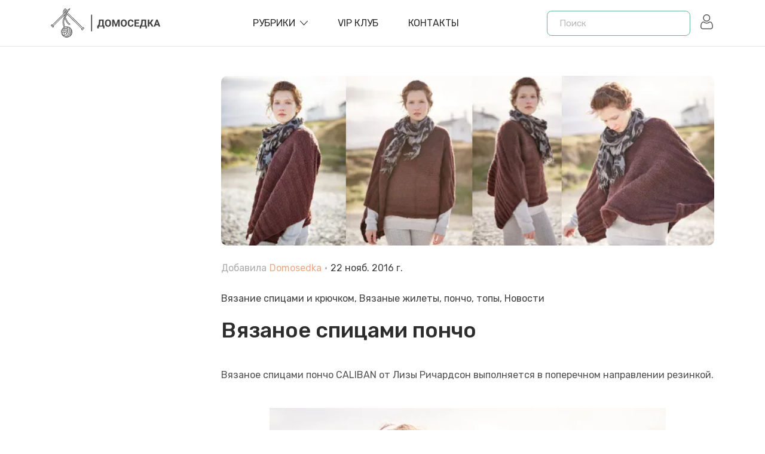

--- FILE ---
content_type: text/html; charset=utf-8
request_url: https://domosed-ka.ru/vyazanoe-spitsami-poncho
body_size: 19686
content:
<!doctype html>
<html data-n-head-ssr lang="ru" data-n-head="%7B%22lang%22:%7B%22ssr%22:%22ru%22%7D%7D">
  <head >
    <title>Вязаное спицами пончо</title><meta data-n-head="ssr" charset="utf-8"><meta data-n-head="ssr" name="viewport" content="width=device-width, initial-scale=1, user-scalable=0"><meta data-n-head="ssr" name="format-detection" content="telephone=no"><meta data-n-head="ssr" name="follow_it-verification-code" content="b20UZ8VYLfBBLueVcx57"><meta data-n-head="ssr" name="yandex-verification" content="5e51684d8779a930"><meta data-n-head="ssr" data-hid="charset" charset="utf-8"><meta data-n-head="ssr" data-hid="mobile-web-app-capable" name="mobile-web-app-capable" content="yes"><meta data-n-head="ssr" data-hid="apple-mobile-web-app-title" name="apple-mobile-web-app-title" content="domosedka"><meta data-n-head="ssr" data-hid="og:type" name="og:type" property="og:type" content="website"><meta data-n-head="ssr" data-hid="og:site_name" name="og:site_name" property="og:site_name" content="domosedka"><meta data-n-head="ssr" data-hid="description" name="description" content=""><meta data-n-head="ssr" data-hid="og:title" name="og:title" content="Вязаное спицами пончо"><meta data-n-head="ssr" data-hid="og:description" name="og:description" content=""><meta data-n-head="ssr" data-hid="og:image" name="og:image" content="https://api.domosed-ka.ru/uploads/CALIBAN_3_1d03218044.jpg"><link data-n-head="ssr" rel="icon" type="image/x-icon" href="/favicon.ico"><link data-n-head="ssr" href="https://mc.yandex.ru/metrika/tag.js" rel="preload" as="script"><link data-n-head="ssr" data-hid="gf-prefetch" rel="dns-prefetch" href="https://fonts.gstatic.com/"><link data-n-head="ssr" data-hid="gf-preconnect" rel="preconnect" href="https://fonts.gstatic.com/" crossorigin=""><link data-n-head="ssr" data-hid="gf-preload" rel="preload" as="style" href="https://fonts.googleapis.com/css2?family=Rubik:wght@400;500;600&amp;display=swap"><link data-n-head="ssr" data-hid="shortcut-icon" rel="shortcut icon" href="/_nuxt/icons/icon_64x64.e3e9fb.png"><link data-n-head="ssr" data-hid="apple-touch-icon" rel="apple-touch-icon" href="/_nuxt/icons/icon_512x512.e3e9fb.png" sizes="512x512"><link data-n-head="ssr" rel="manifest" href="/_nuxt/manifest.797b1d45.json" data-hid="manifest"><script data-n-head="ssr" data-hid="gf-script">(function(){var l=document.createElement('link');l.rel="stylesheet";l.href="https://fonts.googleapis.com/css2?family=Rubik:wght@400;500;600&display=swap";document.querySelector("head").appendChild(l);})();</script><script data-n-head="ssr" data-hid="nuxt-jsonld--81b1292" type="application/ld+json">{"@context":"https://schema.org","@type":"BlogPosting","mainEntityOfPage":{"@type":"WebPage","@id":"https://domosed-ka.ru/vyazanoe-spitsami-poncho"},"headline":"Вязаное спицами пончо","image":"https://domosed-ka.ru/uploads/CALIBAN_3_1d03218044.jpg","author":{"@type":"Person","name":"Domosedka"},"datePublished":"2016-11-22","dateModified":"2016-11-22"}</script><noscript data-n-head="ssr" data-hid="gf-noscript"><link rel="stylesheet" href="https://fonts.googleapis.com/css2?family=Rubik:wght@400;500;600&display=swap"></noscript><link rel="preload" href="/_nuxt/6f83930.js" as="script"><link rel="preload" href="/_nuxt/36089b4.js" as="script"><link rel="preload" href="/_nuxt/bd86e60.js" as="script"><link rel="preload" href="/_nuxt/4c53978.js" as="script"><link rel="preload" href="/_nuxt/8f5230d.js" as="script"><style data-vue-ssr-id="464fe1bc:0 7e56e4e3:0 56b15182:0 3a1192c1:0 c72e2e5e:0 2b9974a0:0 04c6a0d1:0 0e8e0e71:0 68b0dbef:0 6f7ffdc1:0 c5859c44:0 be5451b4:0 7417eafc:0 7c3d04cf:0">.breadcrumb{margin-top:2rem}.container,.container-fluid,.container-lg,.container-md,.container-sm,.container-xl{width:100%;padding-right:15px;padding-left:15px;margin-right:auto;margin-left:auto}@media(min-width:576px){.container,.container-sm{max-width:540px}}@media(min-width:768px){.container,.container-md,.container-sm{max-width:720px}}@media(min-width:992px){.container,.container-lg,.container-md,.container-sm{max-width:960px}}@media(min-width:1200px){.container,.container-lg,.container-md,.container-sm,.container-xl{max-width:1140px}}.row{display:flex;flex-wrap:wrap;margin-right:-15px;margin-left:-15px}.no-gutters{margin-right:0;margin-left:0}.no-gutters>.col,.no-gutters>[class*=col-]{padding-right:0;padding-left:0}.col,.col-1,.col-2,.col-3,.col-4,.col-5,.col-6,.col-7,.col-8,.col-9,.col-10,.col-11,.col-12,.col-auto,.col-lg,.col-lg-1,.col-lg-2,.col-lg-3,.col-lg-4,.col-lg-5,.col-lg-6,.col-lg-7,.col-lg-8,.col-lg-9,.col-lg-10,.col-lg-11,.col-lg-12,.col-lg-auto,.col-md,.col-md-1,.col-md-2,.col-md-3,.col-md-4,.col-md-5,.col-md-6,.col-md-7,.col-md-8,.col-md-9,.col-md-10,.col-md-11,.col-md-12,.col-md-auto,.col-sm,.col-sm-1,.col-sm-2,.col-sm-3,.col-sm-4,.col-sm-5,.col-sm-6,.col-sm-7,.col-sm-8,.col-sm-9,.col-sm-10,.col-sm-11,.col-sm-12,.col-sm-auto,.col-xl,.col-xl-1,.col-xl-2,.col-xl-3,.col-xl-4,.col-xl-5,.col-xl-6,.col-xl-7,.col-xl-8,.col-xl-9,.col-xl-10,.col-xl-11,.col-xl-12,.col-xl-auto{position:relative;width:100%;padding-right:15px;padding-left:15px}.col{flex-basis:0;flex-grow:1;max-width:100%}.row-cols-1>*{flex:0 0 100%;max-width:100%}.row-cols-2>*{flex:0 0 50%;max-width:50%}.row-cols-3>*{flex:0 0 33.3333333333%;max-width:33.3333333333%}.row-cols-4>*{flex:0 0 25%;max-width:25%}.row-cols-5>*{flex:0 0 20%;max-width:20%}.row-cols-6>*{flex:0 0 16.6666666667%;max-width:16.6666666667%}.col-auto{flex:0 0 auto;width:auto;max-width:100%}.col-1{flex:0 0 8.3333333333%;max-width:8.3333333333%}.col-2{flex:0 0 16.6666666667%;max-width:16.6666666667%}.col-3{flex:0 0 25%;max-width:25%}.col-4{flex:0 0 33.3333333333%;max-width:33.3333333333%}.col-5{flex:0 0 41.6666666667%;max-width:41.6666666667%}.col-6{flex:0 0 50%;max-width:50%}.col-7{flex:0 0 58.3333333333%;max-width:58.3333333333%}.col-8{flex:0 0 66.6666666667%;max-width:66.6666666667%}.col-9{flex:0 0 75%;max-width:75%}.col-10{flex:0 0 83.3333333333%;max-width:83.3333333333%}.col-11{flex:0 0 91.6666666667%;max-width:91.6666666667%}.col-12{flex:0 0 100%;max-width:100%}.order-first{order:-1}.order-last{order:13}.order-0{order:0}.order-1{order:1}.order-2{order:2}.order-3{order:3}.order-4{order:4}.order-5{order:5}.order-6{order:6}.order-7{order:7}.order-8{order:8}.order-9{order:9}.order-10{order:10}.order-11{order:11}.order-12{order:12}.offset-1{margin-left:8.3333333333%}.offset-2{margin-left:16.6666666667%}.offset-3{margin-left:25%}.offset-4{margin-left:33.3333333333%}.offset-5{margin-left:41.6666666667%}.offset-6{margin-left:50%}.offset-7{margin-left:58.3333333333%}.offset-8{margin-left:66.6666666667%}.offset-9{margin-left:75%}.offset-10{margin-left:83.3333333333%}.offset-11{margin-left:91.6666666667%}@media(min-width:576px){.col-sm{flex-basis:0;flex-grow:1;max-width:100%}.row-cols-sm-1>*{flex:0 0 100%;max-width:100%}.row-cols-sm-2>*{flex:0 0 50%;max-width:50%}.row-cols-sm-3>*{flex:0 0 33.3333333333%;max-width:33.3333333333%}.row-cols-sm-4>*{flex:0 0 25%;max-width:25%}.row-cols-sm-5>*{flex:0 0 20%;max-width:20%}.row-cols-sm-6>*{flex:0 0 16.6666666667%;max-width:16.6666666667%}.col-sm-auto{flex:0 0 auto;width:auto;max-width:100%}.col-sm-1{flex:0 0 8.3333333333%;max-width:8.3333333333%}.col-sm-2{flex:0 0 16.6666666667%;max-width:16.6666666667%}.col-sm-3{flex:0 0 25%;max-width:25%}.col-sm-4{flex:0 0 33.3333333333%;max-width:33.3333333333%}.col-sm-5{flex:0 0 41.6666666667%;max-width:41.6666666667%}.col-sm-6{flex:0 0 50%;max-width:50%}.col-sm-7{flex:0 0 58.3333333333%;max-width:58.3333333333%}.col-sm-8{flex:0 0 66.6666666667%;max-width:66.6666666667%}.col-sm-9{flex:0 0 75%;max-width:75%}.col-sm-10{flex:0 0 83.3333333333%;max-width:83.3333333333%}.col-sm-11{flex:0 0 91.6666666667%;max-width:91.6666666667%}.col-sm-12{flex:0 0 100%;max-width:100%}.order-sm-first{order:-1}.order-sm-last{order:13}.order-sm-0{order:0}.order-sm-1{order:1}.order-sm-2{order:2}.order-sm-3{order:3}.order-sm-4{order:4}.order-sm-5{order:5}.order-sm-6{order:6}.order-sm-7{order:7}.order-sm-8{order:8}.order-sm-9{order:9}.order-sm-10{order:10}.order-sm-11{order:11}.order-sm-12{order:12}.offset-sm-0{margin-left:0}.offset-sm-1{margin-left:8.3333333333%}.offset-sm-2{margin-left:16.6666666667%}.offset-sm-3{margin-left:25%}.offset-sm-4{margin-left:33.3333333333%}.offset-sm-5{margin-left:41.6666666667%}.offset-sm-6{margin-left:50%}.offset-sm-7{margin-left:58.3333333333%}.offset-sm-8{margin-left:66.6666666667%}.offset-sm-9{margin-left:75%}.offset-sm-10{margin-left:83.3333333333%}.offset-sm-11{margin-left:91.6666666667%}}@media(min-width:768px){.col-md{flex-basis:0;flex-grow:1;max-width:100%}.row-cols-md-1>*{flex:0 0 100%;max-width:100%}.row-cols-md-2>*{flex:0 0 50%;max-width:50%}.row-cols-md-3>*{flex:0 0 33.3333333333%;max-width:33.3333333333%}.row-cols-md-4>*{flex:0 0 25%;max-width:25%}.row-cols-md-5>*{flex:0 0 20%;max-width:20%}.row-cols-md-6>*{flex:0 0 16.6666666667%;max-width:16.6666666667%}.col-md-auto{flex:0 0 auto;width:auto;max-width:100%}.col-md-1{flex:0 0 8.3333333333%;max-width:8.3333333333%}.col-md-2{flex:0 0 16.6666666667%;max-width:16.6666666667%}.col-md-3{flex:0 0 25%;max-width:25%}.col-md-4{flex:0 0 33.3333333333%;max-width:33.3333333333%}.col-md-5{flex:0 0 41.6666666667%;max-width:41.6666666667%}.col-md-6{flex:0 0 50%;max-width:50%}.col-md-7{flex:0 0 58.3333333333%;max-width:58.3333333333%}.col-md-8{flex:0 0 66.6666666667%;max-width:66.6666666667%}.col-md-9{flex:0 0 75%;max-width:75%}.col-md-10{flex:0 0 83.3333333333%;max-width:83.3333333333%}.col-md-11{flex:0 0 91.6666666667%;max-width:91.6666666667%}.col-md-12{flex:0 0 100%;max-width:100%}.order-md-first{order:-1}.order-md-last{order:13}.order-md-0{order:0}.order-md-1{order:1}.order-md-2{order:2}.order-md-3{order:3}.order-md-4{order:4}.order-md-5{order:5}.order-md-6{order:6}.order-md-7{order:7}.order-md-8{order:8}.order-md-9{order:9}.order-md-10{order:10}.order-md-11{order:11}.order-md-12{order:12}.offset-md-0{margin-left:0}.offset-md-1{margin-left:8.3333333333%}.offset-md-2{margin-left:16.6666666667%}.offset-md-3{margin-left:25%}.offset-md-4{margin-left:33.3333333333%}.offset-md-5{margin-left:41.6666666667%}.offset-md-6{margin-left:50%}.offset-md-7{margin-left:58.3333333333%}.offset-md-8{margin-left:66.6666666667%}.offset-md-9{margin-left:75%}.offset-md-10{margin-left:83.3333333333%}.offset-md-11{margin-left:91.6666666667%}}@media(min-width:992px){.col-lg{flex-basis:0;flex-grow:1;max-width:100%}.row-cols-lg-1>*{flex:0 0 100%;max-width:100%}.row-cols-lg-2>*{flex:0 0 50%;max-width:50%}.row-cols-lg-3>*{flex:0 0 33.3333333333%;max-width:33.3333333333%}.row-cols-lg-4>*{flex:0 0 25%;max-width:25%}.row-cols-lg-5>*{flex:0 0 20%;max-width:20%}.row-cols-lg-6>*{flex:0 0 16.6666666667%;max-width:16.6666666667%}.col-lg-auto{flex:0 0 auto;width:auto;max-width:100%}.col-lg-1{flex:0 0 8.3333333333%;max-width:8.3333333333%}.col-lg-2{flex:0 0 16.6666666667%;max-width:16.6666666667%}.col-lg-3{flex:0 0 25%;max-width:25%}.col-lg-4{flex:0 0 33.3333333333%;max-width:33.3333333333%}.col-lg-5{flex:0 0 41.6666666667%;max-width:41.6666666667%}.col-lg-6{flex:0 0 50%;max-width:50%}.col-lg-7{flex:0 0 58.3333333333%;max-width:58.3333333333%}.col-lg-8{flex:0 0 66.6666666667%;max-width:66.6666666667%}.col-lg-9{flex:0 0 75%;max-width:75%}.col-lg-10{flex:0 0 83.3333333333%;max-width:83.3333333333%}.col-lg-11{flex:0 0 91.6666666667%;max-width:91.6666666667%}.col-lg-12{flex:0 0 100%;max-width:100%}.order-lg-first{order:-1}.order-lg-last{order:13}.order-lg-0{order:0}.order-lg-1{order:1}.order-lg-2{order:2}.order-lg-3{order:3}.order-lg-4{order:4}.order-lg-5{order:5}.order-lg-6{order:6}.order-lg-7{order:7}.order-lg-8{order:8}.order-lg-9{order:9}.order-lg-10{order:10}.order-lg-11{order:11}.order-lg-12{order:12}.offset-lg-0{margin-left:0}.offset-lg-1{margin-left:8.3333333333%}.offset-lg-2{margin-left:16.6666666667%}.offset-lg-3{margin-left:25%}.offset-lg-4{margin-left:33.3333333333%}.offset-lg-5{margin-left:41.6666666667%}.offset-lg-6{margin-left:50%}.offset-lg-7{margin-left:58.3333333333%}.offset-lg-8{margin-left:66.6666666667%}.offset-lg-9{margin-left:75%}.offset-lg-10{margin-left:83.3333333333%}.offset-lg-11{margin-left:91.6666666667%}}@media(min-width:1200px){.col-xl{flex-basis:0;flex-grow:1;max-width:100%}.row-cols-xl-1>*{flex:0 0 100%;max-width:100%}.row-cols-xl-2>*{flex:0 0 50%;max-width:50%}.row-cols-xl-3>*{flex:0 0 33.3333333333%;max-width:33.3333333333%}.row-cols-xl-4>*{flex:0 0 25%;max-width:25%}.row-cols-xl-5>*{flex:0 0 20%;max-width:20%}.row-cols-xl-6>*{flex:0 0 16.6666666667%;max-width:16.6666666667%}.col-xl-auto{flex:0 0 auto;width:auto;max-width:100%}.col-xl-1{flex:0 0 8.3333333333%;max-width:8.3333333333%}.col-xl-2{flex:0 0 16.6666666667%;max-width:16.6666666667%}.col-xl-3{flex:0 0 25%;max-width:25%}.col-xl-4{flex:0 0 33.3333333333%;max-width:33.3333333333%}.col-xl-5{flex:0 0 41.6666666667%;max-width:41.6666666667%}.col-xl-6{flex:0 0 50%;max-width:50%}.col-xl-7{flex:0 0 58.3333333333%;max-width:58.3333333333%}.col-xl-8{flex:0 0 66.6666666667%;max-width:66.6666666667%}.col-xl-9{flex:0 0 75%;max-width:75%}.col-xl-10{flex:0 0 83.3333333333%;max-width:83.3333333333%}.col-xl-11{flex:0 0 91.6666666667%;max-width:91.6666666667%}.col-xl-12{flex:0 0 100%;max-width:100%}.order-xl-first{order:-1}.order-xl-last{order:13}.order-xl-0{order:0}.order-xl-1{order:1}.order-xl-2{order:2}.order-xl-3{order:3}.order-xl-4{order:4}.order-xl-5{order:5}.order-xl-6{order:6}.order-xl-7{order:7}.order-xl-8{order:8}.order-xl-9{order:9}.order-xl-10{order:10}.order-xl-11{order:11}.order-xl-12{order:12}.offset-xl-0{margin-left:0}.offset-xl-1{margin-left:8.3333333333%}.offset-xl-2{margin-left:16.6666666667%}.offset-xl-3{margin-left:25%}.offset-xl-4{margin-left:33.3333333333%}.offset-xl-5{margin-left:41.6666666667%}.offset-xl-6{margin-left:50%}.offset-xl-7{margin-left:58.3333333333%}.offset-xl-8{margin-left:66.6666666667%}.offset-xl-9{margin-left:75%}.offset-xl-10{margin-left:83.3333333333%}.offset-xl-11{margin-left:91.6666666667%}}.pagination{display:flex;padding-left:0;list-style:none;border-radius:.25rem}.page-link{position:relative;display:block;padding:.5rem .75rem;margin-left:-1px;line-height:1.25;color:#6c757d;background-color:#fff;border:1px solid #d5d5d5}.page-link:hover{z-index:2;color:#fff;text-decoration:none;background-color:#eaaa85;border-color:#eaaa85}.page-link:focus{z-index:3;outline:0;box-shadow:0 0 0 .2rem rgba(0,123,255,.25)}.page-item:first-child .page-link{margin-left:0;border-top-left-radius:.25rem;border-bottom-left-radius:.25rem}.page-item:last-child .page-link{border-top-right-radius:.25rem;border-bottom-right-radius:.25rem}.page-item.active .page-link{z-index:3;color:#fff;background-color:#eaaa85;border-color:#eaaa85}.page-item.disabled .page-link{color:#d5d5d5;pointer-events:none;cursor:auto;background-color:#fff;border-color:#dee2e6}.pagination-lg .page-link{padding:.75rem 1.5rem;font-size:1.25rem;line-height:1.5}.pagination-lg .page-item:first-child .page-link{border-top-left-radius:.3rem;border-bottom-left-radius:.3rem}.pagination-lg .page-item:last-child .page-link{border-top-right-radius:.3rem;border-bottom-right-radius:.3rem}.pagination-sm .page-link{padding:.25rem .5rem;font-size:.875rem;line-height:1.5}.pagination-sm .page-item:first-child .page-link{border-top-left-radius:.2rem;border-bottom-left-radius:.2rem}.pagination-sm .page-item:last-child .page-link{border-top-right-radius:.2rem;border-bottom-right-radius:.2rem}.breadcrumb{display:flex;flex-wrap:wrap;padding:.75rem 1rem;margin-bottom:1rem;font-size:1.8rem;list-style:none;background-color:transparent;border-radius:.25rem}.breadcrumb-item+.breadcrumb-item{padding-left:.5rem}.breadcrumb-item+.breadcrumb-item:before{float:left;padding-right:.5rem;color:#6c757d;content:"/"}.breadcrumb-item+.breadcrumb-item:hover:before{text-decoration:underline;text-decoration:none}.breadcrumb-item.active{color:#6c757d}
.nuxt-progress{position:fixed;top:0;left:0;right:0;height:2px;width:0;opacity:1;transition:width .1s,opacity .4s;background-color:#000;z-index:999999}.nuxt-progress.nuxt-progress-notransition{transition:none}.nuxt-progress-failed{background-color:red}
body{margin:0}#__layout,#__nuxt,body,html{height:100%}.bg{position:fixed;top:0;right:0;bottom:0;left:0}#wrapper{height:100%!important;display:flex!important;flex-direction:column!important}.category,.single{margin-top:5rem}.main,.test{flex-shrink:0}.menu-opened{overflow:hidden}.fade-enter-active,.fade-leave-active{transition:opacity .5s}.fade-enter,.fade-leave-to{opacity:0}*{font-family:"Rubik",sans-serif}
:root{--brand-color:#6ab4a0}.sub-h{margin-top:3rem;margin-bottom:3rem;text-align:center}.sub-h h1{font-size:3.5rem}.sub-h .descr{font-size:1.5rem}input[type=email],input[type=password],input[type=text],textarea{width:100%;margin-bottom:3rem;border:1px solid #d7d7d7;font-size:1.5rem;font-style:italic;line-height:5rem;padding-left:2rem;color:#000}input[type=email].error,input[type=password].error,input[type=text].error,textarea.error{border-color:pink}input[type=email]:focus,input[type=password]:focus,input[type=text]:focus,textarea:focus{border-color:#eaaa85;outline:none}input::-moz-placeholder,textarea::-moz-placeholder{color:#b9b9b9}input:-ms-input-placeholder,textarea:-ms-input-placeholder{color:#b9b9b9}input::placeholder,textarea::placeholder{color:#b9b9b9}@media screen and (max-width:992px){.sidebar{order:2;margin-top:4rem}.main-content{order:1}}.brand-button{line-height:1;display:inline-block;margin:.8rem .5rem}.brand-button a{display:block;float:left;padding:.8rem 1.4rem;font-size:1.4rem;color:#7e7e7e;font-weight:400;border:1px solid #f3f3f3;border-radius:5px;background:0 0;text-transform:capitalize}.brand-button a:hover{background-color:#6ab4a0;background-color:var(--brand-color);color:#fff;border-color:#6ab4a0;border-color:var(--brand-color)}html{font-family:"Rubik",sans-serif!important;font-size:10px;font-weight:400;font-style:normal;line-height:1.625;position:relative;visibility:visible;color:#474747}@media screen and (max-width:1024px){html{font-size:8px}}@media screen and (max-width:400px){html{font-size:8px}}.b-pagination .page-item{margin-left:1rem}.b-pagination .page-item:first-child .page-link,.b-pagination .page-item:last-child .page-link{border-radius:5px}.b-pagination .page-item.active:not(.disabled) .page-link,.b-pagination .page-item:hover:not(.disabled) .page-link{box-shadow:0 5px 15px 0 rgba(234,170,133,.5)}.b-pagination .page-item .page-link{display:flex;align-items:center;justify-content:center;padding:0;width:4rem;height:4rem;font-size:1.6rem;font-weight:500;border-radius:5px}.open{position:fixed;left:0;right:0;top:0;bottom:0;background-color:rgba(0,0,0,.5);z-index:2;display:block}.button:before{background:#000}.button:hover{cursor:pointer}*,:after,:before,button{box-sizing:border-box}a,button{transition:all .3s ease 0s;transition-property:all;transition-duration:.3s;transition-timing-function:ease;transition-delay:0s;text-decoration:none;background-color:transparent;border:0}.button{background:#6ab4a0;background:var(--brand-color);border:none;width:15rem;height:4rem;font-size:1.4rem;text-transform:uppercase;font-weight:400;color:#fff;z-index:1;position:relative;box-shadow:none;transition:all .3s ease 0s;display:flex;flex-direction:row;align-items:center;justify-content:center;border-radius:10px;overflow:hidden}.button.reverse{background:#eaaa85}.button.reverse:before{content:"";background:#252525}.button:hover:before{content:"";transform:scale(1.5)}.button:before{position:absolute;content:"";top:0;right:0;bottom:0;left:0;background:#eaaa85;z-index:-1;transition:.3s linear;transform:scale(0);border-radius:50%;width:100%;height:100%}
header{z-index:8}.navbar,header{position:relative}.navbar{z-index:1;box-shadow:0 1px rgba(0,0,0,.11)}@-webkit-keyframes sticky{0%{transform:translateY(-100%)}to{transform:translateY(0)}}@keyframes sticky{0%{transform:translateY(-100%)}to{transform:translateY(0)}}.navbar .logout{margin-left:2rem;width:2rem;fill:#2d2d2d}.navbar .logout:hover{cursor:pointer}.navbar .search-btn{margin-left:auto}@media screen and (min-width:576px){.navbar .search-btn{display:none}}.navbar .search-btn svg{width:2.2rem;fill:#5a5959;transform:scaleX(-1)}.navbar .user{width:2.5rem;margin-left:1.5rem}.navbar .user svg{fill:#5a5959;transition:all .3s ease 0s}.navbar .user:hover{cursor:pointer}.navbar .user:hover svg{fill:#000}.navbar.sticky{position:fixed;top:0;left:0;width:100%;z-index:99;-webkit-animation:sticky 1s;animation:sticky 1s;box-shadow:2px 4px 8px rgba(51,51,51,.25);background-color:#fff}.navbar .inner{display:flex;align-items:center;height:7.7rem}@media screen and (max-width:768px){.navbar .inner{padding:1rem 0}}.navbar .inner .logo{align-self:center!important;flex:0 0 auto;width:auto;font-size:3.3rem;font-family:"Pacifico",cursive;color:var(--brand-color);display:flex}.navbar .inner .logo svg{width:20rem;height:auto}.navbar .inner .logo svg path{fill:#424242}.navbar .inner .burger{display:none;margin-left:1.5rem}@media screen and (max-width:992px){.navbar .inner .burger{display:flex}}.navbar .inner .burger svg{width:2.9rem;height:auto;fill:#5a5959}@media screen and (max-width:992px){.navbar .inner nav{background:#fff;position:fixed;width:350px;left:-350px;top:0;bottom:0;height:100vh;z-index:10;transition:left .5s ease;overflow:auto}.navbar .inner nav.openned{left:0}.navbar .inner nav>ul{margin-left:0;list-style:none;padding:50px 30px}.navbar .inner nav>ul>li{position:relative}.navbar .inner nav>ul>li.active>a{color:#eaaa85}.navbar .inner nav>ul>li.active .expand:before{content:"";background-color:#eaaa85}.navbar .inner nav>ul>li.active .expand:after{content:"";transform:rotate(0) scale(.75);background-color:#eaaa85}.navbar .inner nav>ul>li.active>ul{display:block;opacity:1;height:100%}.navbar .inner nav>ul>li.active>ul a{transform:translateX(10px)}.navbar .inner nav>ul>li>a{color:#474747;border-top:1px solid #eee;font-size:1.6rem;font-weight:600;padding:10px 0;display:block}.navbar .inner nav>ul>li .expand{position:absolute;z-index:2;top:0;right:0;width:24px;height:41px;cursor:pointer;background-color:transparent}.navbar .inner nav>ul>li .expand:before{transform:scale(.75)}.navbar .inner nav>ul>li .expand:after,.navbar .inner nav>ul>li .expand:before{position:absolute;top:calc(50% - 1px);left:calc(50% - 7px);width:14px;height:2px;content:"";transition:all .5s ease 0s;background-color:#000}.navbar .inner nav>ul>li .expand:after{transform:scale(.75);transform:rotate(90deg) scale(.75)}.navbar .inner nav>ul>li>ul{position:static;top:auto;overflow:hidden;width:100%;min-width:auto;padding:0;transition:all .3s linear;opacity:1;height:0;box-shadow:none;list-style:none;opacity:0}.navbar .inner nav>ul>li>ul li{border-top:1px solid #eee}.navbar .inner nav>ul>li>ul a{color:#474747;font-size:1.6rem;font-weight:500;padding:15px 0;display:inline-block;transform:translateX(-20px)}}@media screen and (min-width:993px){.navbar .inner nav{flex:1 0 0%;align-self:center!important;display:flex;justify-content:center;z-index:5}.navbar .inner nav>ul{display:flex;list-style:none;margin:0}.navbar .inner nav>ul>li{padding-right:5rem;position:relative}.navbar .inner nav>ul>li.has-drop>a{display:flex;align-items:center}.navbar .inner nav>ul>li.has-drop>a:after{content:"";background-image:url('data:image/svg+xml;utf8, <svg fill="%232d2d2d" x="0px" y="0px" xmlns="http://www.w3.org/2000/svg" xmlns:xlink="http://www.w3.org/1999/xlink"	 width="612px" height="612px" viewBox="0 0 612 612" style="enable-background:new 0 0 612 612;" xml:space="preserve"><g>	<g id="_x31_0_34_">		<g  ><path d="m604.5 134.78c-9.999-10.05-26.222-10.05-36.221 0l-262.27 287.78-262.29-287.78c-9.999-10.05-26.223-10.05-36.222 0s-9.999 26.35 0 36.399l279.1 306.24c5.331 5.357 12.422 7.652 19.386 7.296 6.988 0.356 14.055-1.939 19.386-7.296l279.13-306.27c9.998-10.048 9.998-26.322-1e-3 -36.372z"/></g></g></g></svg>');transition:all .3s ease 0s;transition-property:all;transition-duration:.3s;transition-timing-function:ease;transition-delay:0s;background-size:100%;width:1.3rem;height:1.3rem;display:block;margin-left:.8rem}.navbar .inner nav>ul>li>a{font-size:1.6rem;font-weight:400;text-decoration:none;text-transform:uppercase;color:#2d2d2d;display:block;position:relative;line-height:8rem}.navbar .inner nav>ul>li:hover>a{color:var(--brand-color)}.navbar .inner nav>ul>li:hover>a:after{content:"";background-image:url('data:image/svg+xml;utf8, <svg fill="%23eaaa85" x="0px" y="0px" xmlns="http://www.w3.org/2000/svg" xmlns:xlink="http://www.w3.org/1999/xlink"	 width="612px" height="612px" viewBox="0 0 612 612" style="enable-background:new 0 0 612 612;" xml:space="preserve"><g>	<g id="_x31_0_34_">		<g  ><path d="m604.5 134.78c-9.999-10.05-26.222-10.05-36.221 0l-262.27 287.78-262.29-287.78c-9.999-10.05-26.223-10.05-36.222 0s-9.999 26.35 0 36.399l279.1 306.24c5.331 5.357 12.422 7.652 19.386 7.296 6.988 0.356 14.055-1.939 19.386-7.296l279.13-306.27c9.998-10.048 9.998-26.322-1e-3 -36.372z"/></g></g></g></svg>')}.navbar .inner nav>ul>li:hover.has-drop ul{opacity:1;visibility:visible;transform:rotateX(0);transition:transform .3s,opacity .3s}.navbar .inner nav>ul ul{position:absolute;background:#fff;border-radius:5px;box-shadow:-1px 10px 80px -15px rgba(0,0,0,.3);min-width:280px;padding:25px;top:100px;opacity:0;visibility:hidden;transform-origin:0 0;transform-style:preserve-3d;transform:rotateX(-75deg);display:block;transition:transform .3s,opacity .3s}.navbar .inner nav>ul ul li{margin:0;display:block;padding:0 0 15px}.navbar .inner nav>ul ul li:last-child{padding-bottom:0}.navbar .inner nav>ul ul li a{color:#2d2d2d;font-size:1.6rem}.navbar .inner nav>ul ul li a:hover{color:var(--brand-color)}}
.close-btn[data-v-24b1fa7c]{display:none}@media screen and (max-width:575px){.search[data-v-24b1fa7c]{position:absolute;background:#e2d6d0;left:.5rem;right:.5rem;margin:0!important;top:.5rem;bottom:.5rem;display:flex;align-items:center;justify-content:center;height:6.2rem;z-index:9;top:-80px;transition:all .4s ease-in}.search.show[data-v-24b1fa7c]{top:.5rem}.search .close-btn[data-v-24b1fa7c]{display:flex;justify-content:center;align-items:center;position:absolute;right:2rem;top:0;bottom:0;margin:auto}.search .close-btn svg[data-v-24b1fa7c]{width:2rem}}.search[data-v-24b1fa7c]{flex:0 0 auto;width:auto;align-self:center}@media screen and (max-width:992px){.search[data-v-24b1fa7c]{flex:1 0 auto;text-align:right;margin-right:3rem;margin-left:2rem}.search form[data-v-24b1fa7c]{display:inline-block}}form[data-v-24b1fa7c]{max-width:24rem}input[data-v-24b1fa7c]{display:block;min-height:3.5rem;padding:.8rem 8rem .8rem 2rem;font-size:1.5rem;font-weight:400;line-height:1.625;color:#474747;border-radius:8px;border:1px solid var(--brand-color);background-color:#fff;outline:none;width:100%}
aside{margin-bottom:4rem}#ok_group_widget{position:relative;width:100%!important;height:230px!important}#ok_group_widget iframe{position:absolute;left:0;right:0;width:100%!important}#ok_group_widget iframe #main{width:100%!important}#vk_groups iframe{border:1px solid rgba(0,0,0,.08);border-radius:4px}
.post .thumb{border-radius:1rem;overflow:hidden}.post .thumb img{width:100%;max-width:100%;display:block;height:auto}.post .wp-caption{width:inherit!important}.post .author-date{font-size:1.6rem;display:flex;color:#adadad;padding-top:2.5rem;padding-bottom:2.5rem}.post .author-date span{padding:0 .5rem}.post .author-date .author{color:#eaaa85;font-weight:400;padding-left:.5rem}.post .author-date .date{color:#424242}.post .categories a{font-size:1.6rem;color:#424242}.post .categories a:after{content:", "}.post .categories a:last-child:after{content:""}.post .categories a:hover{color:#eaaa85}.post h1,.post h2,.post h3,.post h4{color:#2d2d2d;font-weight:500}.post h1{font-size:3.6rem;margin:1.5rem 0 3.5rem;line-height:1.4}.post h2{font-size:3.2rem}.post h3{font-size:3rem}.post h4{font-size:2.8rem}.post .inside,.post p{color:#525252;line-height:3rem;margin-bottom:4rem;font-size:1.8rem}@media screen and (min-width:768px){.post .inside,.post p{font-size:1.6rem}}.post .inside img,.post p img{display:block;margin:0 auto;max-width:100%}.post ul{list-style:none;padding:0;margin-top:0}.post ul li{color:#525252;font-weight:500;line-height:3rem;font-size:1.6rem;margin-top:2rem}.post ul li:first-child{margin-top:0}
.forform input{display:none}.forform input[type=submit]{display:inline-block;background:#91c90a!important;color:#fff}.forform .test{float:left;margin-right:2rem;background:#f78888!important}.alert{position:relative;padding:1rem;border-radius:.25rem;border:1px solid #efcf67;background-color:#fff0c0;margin-bottom:4rem}section.buy{background:linear-gradient(90deg,#bce7de,#caeee4);border-radius:10px;padding:4rem 3rem;display:flex;flex-direction:column}section.buy .email input{width:80%;line-height:4rem;border-radius:10px;background:#eefffb;border:1px solid #95c3b9;transition:all .5s ease-in}@media screen and (min-width:768px){section.buy .email input{width:30%}}section.buy .email input.error{border-color:#ff8da1;background:#ffecf0}section.buy .price{font-size:2rem;color:#414141;font-weight:500;margin:0 0 1.2rem;display:flex;align-items:center}section.buy .price .sale{border-radius:5px;background-color:#eaaa85;padding:.5rem;color:#fff;font-size:1.4rem;margin-left:1rem}section.buy .title{font-size:3rem;color:#424242;font-weight:500;display:block;margin:0 0 2.8rem;line-height:4rem}section.buy .buy{background:var(--brand-color)}section.buy .payment-form{z-index:1000}
.tags[data-v-57159f97]{display:flex;align-items:center;margin-bottom:4rem}.tags span svg[data-v-57159f97]{width:3rem}.tags ul[data-v-57159f97]{list-style:none;padding:0;margin:0 0 0 2rem}
.rpl[data-v-1602b88e]{padding-left:7rem}.comments-area[data-v-1602b88e]{line-height:2rem;margin-top:10rem;background-color:#fff;border-radius:10px;border:1px solid #f3f3f3}.comments-area .heading[data-v-1602b88e]{font-size:2.4rem;display:block;text-transform:capitalize;font-weight:400;color:#6c6c6c;margin:0 0 5rem;padding:14px 0 15px 18px;background:#f3f3f3}@media screen and (max-width:767px){.comments-area .heading[data-v-1602b88e]{margin-bottom:4rem}}.comments-area .single-review[data-v-1602b88e]{display:flex;margin:0 0 6rem;padding-left:3rem;padding-right:3rem}@media screen and (max-width:767px){.comments-area .single-review[data-v-1602b88e]{display:block}}.comments-area .single-review .review-img[data-v-1602b88e]{flex:0 0 60px;margin:0 15px 0 0}@media screen and (max-width:767px){.comments-area .single-review .review-img[data-v-1602b88e]{margin-bottom:1rem}}.comments-area .single-review .review-img img[data-v-1602b88e]{border-radius:10px}@media screen and (min-width:768px){.comments-area .single-review .review-content[data-v-1602b88e]{padding-left:15px}}.comments-area .single-review .review-content .review-top-wrap[data-v-1602b88e]{display:flex;align-items:center;justify-content:space-between;margin:0 0 2rem}.comments-area .single-review .review-content .review-top-wrap .review-left[data-v-1602b88e]{display:flex;line-height:2.4rem;font-size:1.6rem}.comments-area .single-review .review-content .review-top-wrap .review-left .title[data-v-1602b88e]{font-size:1.8rem;font-weight:500;color:#333;margin-top:0;margin-bottom:.5rem}.comments-area .single-review .review-content .review-top-wrap .review-left .date[data-v-1602b88e]{font-weight:400;color:#666}.comments-area .single-review .review-content .review-bottom[data-v-1602b88e]{font-size:1.6rem;margin:0;line-height:3rem;color:#525252}.comments-area .single-review .review-content .review-bottom .review-left[data-v-1602b88e]{display:flex;align-items:center}.comments-area .single-review .review-content .review-bottom .review-left[data-v-1602b88e]:hover{cursor:pointer}.comments-area .single-review .review-content .review-bottom .review-left span[data-v-1602b88e]{width:1.8rem;height:1.8rem;margin-right:1rem;margin-bottom:5px}.comments-area .single-review .review-content .review-bottom .review-left span svg[data-v-1602b88e]{width:1.8rem;height:1.8rem}
.form-wr[data-v-30a95c78]{line-height:2.4rem;margin-top:10rem;background-color:#fff;border-radius:10px;border:1px solid #f3f3f3;margin-bottom:4rem}.form-wr .heading[data-v-30a95c78]{font-size:2.4rem;display:block;text-transform:capitalize;font-weight:400;color:#6c6c6c;margin:0 0 5rem;padding:14px 0 15px 18px;background:#f3f3f3}.form-wr .inner[data-v-30a95c78]{padding-left:3rem;padding-right:3rem;padding-bottom:6rem}
input[data-v-1d82c6e6]{height:5rem}.success[data-v-1d82c6e6]{font-size:1.5rem;color:#fff;background:#43b7da;border-radius:5px;margin-bottom:2rem;padding:.7rem 2rem}textarea[data-v-1d82c6e6]{height:15rem}.button[data-v-1d82c6e6]{width:18rem;height:5rem;font-size:1.6rem}
footer[data-v-1f75eb90]{margin-top:auto!important;background-color:#252525;color:#fff;padding-top:5rem}footer .subscribe[data-v-1f75eb90]{display:flex;justify-content:space-between;margin-bottom:5rem}footer .subscribe .left[data-v-1f75eb90]{display:flex;flex-wrap:wrap}footer .subscribe .left .icon[data-v-1f75eb90]{padding-right:30px}footer .subscribe .left .icon svg[data-v-1f75eb90]{fill:var(--brand-color);width:6rem;height:6rem}footer .subscribe .left .text-block div[data-v-1f75eb90]:first-child{font-size:2.4rem;font-weight:400;color:#fff;margin:0 0 10px;line-height:1.2}footer .subscribe .left .text-block div[data-v-1f75eb90]:last-child{font-size:1.6rem;color:#a1a1a1;line-height:1}footer .subscribe form[data-v-1f75eb90]{display:flex;position:relative}@media screen and (max-width:992px){footer .subscribe form[data-v-1f75eb90]{margin-top:3rem}}footer .subscribe form input[data-v-1f75eb90]{display:inline-block;line-height:5rem;font-size:15px;width:100%;background:0 0;border-radius:0;text-align:left;box-shadow:none;padding-left:2rem;padding-right:1rem;outline:0;height:5.2rem;font-size:1.4rem;border:0;background-color:#454545;color:#fff;border-radius:5px 5px 5px 5px}footer .subscribe form button[data-v-1f75eb90]{height:5.2rem;position:absolute;top:0;right:0;width:14.6rem;display:flex;flex-direction:column;align-items:center;justify-content:center;font-size:1.4rem;color:#fff;font-weight:500;text-transform:uppercase;background-color:var(--brand-color);border-radius:0 5px 5px 0;z-index:1;overflow:hidden;box-shadow:none}footer .year[data-v-1f75eb90]{color:#a1a1a1;font-size:1.6rem;vertical-align:top}footer .wr[data-v-1f75eb90]{border-top:1px solid #454545}footer .copy[data-v-1f75eb90]{padding:2.5rem 0;display:flex;align-items:center}footer .cards[data-v-1f75eb90],footer .links[data-v-1f75eb90]{text-align:right}footer .links a[data-v-1f75eb90]{color:#a1a1a1;font-size:1.6rem;margin-right:1rem;white-space:nowrap}</style>
  </head>
  <body class="" data-n-head="%7B%22class%22:%7B%22ssr%22:%22%22%7D%7D">
    <div data-server-rendered="true" id="__nuxt"><!----><div id="__layout"><div id="wrapper" data-fetch-key="0"><div class="main"><header><div class="navbar"><!----> <div class="container"><div class="inner"><a href="/" class="logo nuxt-link-active"><svg viewBox="0 0 356 88" xmlns="http://www.w3.org/2000/svg"><path d="m99.79 59.035-2.3111-2.3111c-0.2689-0.2688-0.7444-0.2688-1.0122 0l-1.0822 1.0822-45.426-45.424c-0.0411-0.0433-0.0889-0.08-0.1411-0.11l-0.2333-0.1389c-0.0045-0.1555-0.0011-0.3144-0.0089-0.4689l4.0788-4.0777c0.0412-0.04223 0.0789-0.09 0.1112-0.14111l3.7644-6.3655c0.1666-0.28111 0.12-0.63999-0.1112-0.8711-0.2333-0.23222-0.5911-0.27444-0.8711-0.11l-6.3643 3.7655c-0.0522 0.03-0.1 0.06667-0.1411 0.11l-1.7145 1.7144c-0.4966-1.2411-1.1011-2.2989-1.7466-3.0989-1.0822-1.3444-2.26-2.0266-3.4955-2.0266-1.52 0-2.91 1.0244-4.1333 3.0455-1.5833 2.6166-3.5866 8.3643-2.2278 12.649l0.25 0.7845-32.358 32.356-1.0833-1.0811c-0.26777-0.2689-0.74443-0.2689-1.0122 0l-2.31 2.3111c-0.28 0.2788-0.28 0.7322 0 1.0122l5.7766 5.7777c0.13333 0.1333 0.31555 0.2089 0.50555 0.2089 0.19111 0 0.37222-0.0745 0.50666-0.2089l2.3111-2.3122c0.13444-0.1334 0.20999-0.3156 0.20999-0.5067 0-0.19-0.07555-0.3711-0.20999-0.5055l-1.0833-1.0834 30.274-30.272c0.2811 0.9233 0.6711 2.151 1.1677 3.5855l-0.1122 0.1144 0.07 0.0456 0.0689-0.0934c0.02 0.0589 0.0422 0.1189 0.0633 0.1789l-0.1311-0.0855-0.8555 1.1522c-0.3267 0.5-7.8766 12.374 0.1044 29.228-2.7555 1.6911-4.9877 4.1611-6.3721 7.1089-0.0078 0.0088-0.01 0.02-0.0156 0.03-0.5411 1.1566-1.37 3.0277-1.5277 4.4788-0.1589 1.45 0.0133 3.7866 0.0289 3.8233 0.33 4.1555 2.1955 7.8799 5.0343 10.609 0.04 0.0377 0.0712 0.0911 0.1167 0.1166 0.0045 0.0022 0.0122 0.0034 0.0167 0.0056 1.1611 1.09 4.6099 3.2133 4.9155 3.2188 0.9911 0.4167 2.0288 0.74 3.1033 0.9589 0.0044 0.0011 0.0055 0.0067 0.01 0.0089 0.1844 0.1033 0.5166 0.1622 0.9555 0.1622 0.0278 0 0.07-0.0078 0.0978-0.0078 0.7355 0.1 1.4822 0.17 2.2444 0.17 2.8889 0 7.9944-2.0555 8.0055-2.061 0.03-0.0167 0.14-0.0789 0.3022-0.1967 4.9277-2.8733 8.2544-8.2021 8.2544-14.304 0-2.6889-1.8722-7.6844-1.9445-7.7688-2.7899-5.2255-8.2921-8.7932-14.618-8.7932-1.6266 0-3.1977 0.24-4.6844 0.6788-5.4132-11.373-2.6688-20.234-1.1777-23.619 2.9166 7.0988 7.4665 15.576 13.222 17.94 0.25 0.1045 0.5289 0.1611 0.8145 0.1611 0.8733 0 1.6522-0.5222 1.9866-1.3277 0.45-1.1022-0.0744-2.3589-1.1711-2.8078-4.9577-2.0355-9.4699-11.625-12.169-18.951 1.3577-1.6866 3.2044-4.4844 4.3588-8.1888l43.106 43.11-1.0811 1.0822c-0.28 0.28-0.28 0.7334 0 1.0134l2.31 2.3111c0.1333 0.1344 0.3155 0.2088 0.5055 0.2088 0.1911 0 0.3722-0.0744 0.5067-0.2088l5.7777-5.7766c0.1355-0.1356 0.2111-0.3178 0.2111-0.5089 0-0.1889-0.0756-0.3711-0.21-0.5056zm-50.94-51.842 2.141-2.1422 3.8844-2.2978-2.2977 3.8844-3.1666 3.1677c-0.0589-0.41555-0.1367-0.81666-0.2189-1.2133-0.01-0.04445-0.0167-0.09-0.0234-0.13444-0.0433-0.19556-0.0955-0.38111-0.1444-0.57111-0.0589-0.23222-0.1089-0.46777-0.1744-0.69332zm-10.761 8.6321c-1.13-3.5644 0.4588-8.7799 2.0877-11.474 0.98-1.62 1.9522-2.3544 2.9055-2.3544 0.81 0 1.6056 0.52777 2.3833 1.4933 0.7478 0.92666 1.4123 2.2311 1.9 3.7577 0.3867 1.2055 0.6345 2.5889 0.7411 4.0122l-1.5044-0.89c-0.0011-0.0133-0.0044-0.0255-0.0056-0.0378-0.0166-0.1255-0.0355-0.2477-0.0555-0.36996-0.04-0.26778-0.0678-0.54333-0.1222-0.8-0.0056-0.02777-0.0267-0.04666-0.0367-0.07222-0.4189-1.9511-1.16-3.6188-2.0322-4.7-0.5855-0.72665-1.0855-0.98554-1.3566-0.98554-0.1589 0-0.7534 0.30333-1.5911 1.6889-1.4345 2.3733-2.6722 6.5966-2.0711 9.5899l-1.0756 1.0766c-0.0522 0.0234-0.1144 0.0378-0.1666 0.0656zm4.1088 4.2466c-0.0667-0.2411-0.1944-0.4644-0.3522-0.6744l2.8855-2.8855c-0.5422 1.9266-1.3244 3.5821-2.1355 4.921-0.1511-0.4933-0.2856-0.9533-0.3978-1.3611zm-1.5955-6.6599c-0.1111-2.4 0.8066-5.5599 2.0255-7.5788 0.1867-0.30555 0.3467-0.53333 0.4778-0.69888 0.04 0.04555 0.0833 0.09667 0.13 0.15333 0.6955 0.86333 1.2911 2.2255 1.6677 3.8244l-0.1589 0.15889-1.2911-0.76444c-0.2799-0.16666-0.6377-0.12222-0.871 0.11-0.2312 0.23111-0.2778 0.59-0.1112 0.87111l0.7645 1.2922-2.6333 2.6322zm-34.109 42.486-4.7633-4.7644 1.2966-1.2978 2.3822 2.3833 1.3 1.2989c0 0.0011 0.00112 0.0011 0.00112 0.0011l1.0822 1.0811-1.2989 1.2978zm-0.07111-4.6922-0.79332-0.7944 38.357-38.36 0.4633 0.7822 0.7178 1.2133-37.952 37.951-0.79333-0.7922zm29.494 10.049c0.1544 0.0756 0.3322 0.1044 0.5077 0.0567 0.0823-0.0223 7.9911-2.0956 14.098 2.7522-0.0923 0.9677-0.2134 1.8822-0.3634 2.7455-4.7021-4.2644-12.546-3.7844-15.771-3.3644 0.45-0.7745 0.9578-1.51 1.5289-2.19zm14.733 1.0933c-1.6899-1.1833-3.4577-1.9177-5.1599-2.3611 1.3-0.6366 3.5133-0.9411 5.2222-1.0066 0.0122 1.1744-0.0023 2.3077-0.0623 3.3677zm-17.062 2.6667c1.8922-0.3167 11.579-1.6256 16.232 3.4921-0.1822 0.7911-0.3866 1.5356-0.6111 2.2345-5.2288-5.4244-13.115-4.3244-16.35-3.5611 0.1922-0.7444 0.4289-1.47 0.7289-2.1655zm-1.2344 5.9732c0-0.7644 0.0755-1.51 0.1866-2.2455 2.4378-0.6422 11.079-2.37 16.121 3.5177-0.33 0.8234-0.6856 1.5778-1.0633 2.2611-1.5667-1.74-5.9822-5.1621-15.234-3.3466-0.0011-0.0622-0.01-0.1233-0.01-0.1867zm14.462 4.8155c-0.9622 1.4389-2.0022 2.5256-2.9999 3.3278-0.5867 0.47-1.1634 0.8344-1.7289 1.1555-2.8389-2.64-1.2955-7.6232-1.2778-7.6755 0.02-0.0611 0.0178-0.1211 0.0211-0.1822 3.5878 0.7711 5.3711 2.59 5.9855 3.3744zm-14.371-3.1888c0.7722-0.1578 1.5044-0.2756 2.2044-0.3589-0.1922 1.3389-0.4867 5.1255 1.49 8.711-2.01-2.2833-3.3511-5.1677-3.6944-8.3521zm3.6766-0.4978c1.2267-0.0711 2.3278-0.0344 3.3155 0.0844-0.1277 0.4012-1.66 5.5244 1.2911 8.7588-0.9189 0.3811-1.7422 0.6-2.4033 0.7089-3.0688-3.9233-2.3177-8.9143-2.2033-9.5521zm26.049-4.6933c0.2789 1.1444 0.4411 2.3355 0.4411 3.5644 0 3.4222-1.1555 6.5733-3.0788 9.111 1.2122-2.7433 2.3055-6.7921 2.6377-12.675zm-1.3311-3.5266c-0.05 15.38-5.0555 19.634-5.9077 20.244-1.4922 0.8489-3.1377 1.4433-4.8877 1.7422 0.1911-0.1066 0.3789-0.1855 0.5722-0.3055 4.2999-2.6933 9.2254-9.0611 8.7032-23.988 0.5722 0.7212 1.0845 1.49 1.52 2.3067zm-2.87-3.79c-0.0733 0.1189-0.1244 0.2545-0.1155 0.4034 0.7255 13.811-3.2478 20.089-6.7077 22.925-2.3222 1.9011-4.6722 2.4455-5.7744 2.5166-0.4944-0.07-0.9833-0.1622-1.4622-0.2789 0.9033-0.3222 1.89-0.7744 2.87-1.3889 4.7666-2.9799 10.254-9.8387 9.5643-25.533 0.5722 0.4144 1.1167 0.8655 1.6255 1.3555zm-2.9588-2.2244c-0.0722 0.1178-0.1211 0.2522-0.1133 0.3989 0.7144 13.609-3.3844 20.208-6.95 23.346-2.8166 2.4833-5.5532 3.0689-6.5921 3.18-1.0333-0.4589-2-1.0367-2.8944-1.7044 1.3622-0.2167 3.1222-0.78 4.8599-1.8667 3.5989-2.25 7.6455-6.971 8.6244-16.855 0.0111-0.0111 0.1777-3.3666 0.1766-6.0088 0.0078-0.0433 0.0256-0.0822 0.0256-0.1278 0-0.0477-0.0189-0.0889-0.0256-0.1333-0.0033-0.5655-0.0144-1.09-0.0366-1.5322 1.0288 0.3289 2.0055 0.7722 2.9255 1.3033zm-4.2511-1.6555c-0.0678 0.1155-0.1122 0.2433-0.1055 0.3866 0.0166 0.3256 0.0133 0.6167 0.0233 0.9334-1.6955 0.0677-5.5788 0.4055-7.0633 2.0555-2.5044-0.3733-4.7177-0.1867-6.0921 0.03 2.6633-2.3411 6.1455-3.7733 9.9621-3.7733 1.1244 0 2.2178 0.1333 3.2755 0.3678zm-9.3221-0.6489c-0.4467 0.1767-0.88 0.3755-1.3055 0.5878-7.5733-16.086-0.4689-27.274-0.1623-27.745l0.2012-0.2 0.3188 0.3767c0.13 0.3489 0.2656 0.7033 0.4056 1.0655-1.09 1.9622-5.9699 12.099 0.5422 25.915zm14.493-8.8032c0.3666 0.1511 0.5411 0.5688 0.3933 0.9344-0.1155 0.2778-0.3822 0.4444-0.6644 0.4444-0.09 0-0.1834-0.0177-0.2711-0.0544-8.5377-3.5044-14.531-22.432-15.733-26.512l1.1511-1.1522c0.0011 0.0077 0.01 0.0111 0.0111 0.0188 0.0622 0.2278 6.3844 22.738 15.113 26.321zm-12.197-21.872c-0.2033-0.5811-0.3922-1.1378-0.5688-1.6711 1.1922-1.7533 2.4999-4.2133 3.1955-7.2222l1.16 1.16c-0.9211 3.3744-2.4911 6-3.7867 7.7333zm49.051 35.504-45.36-45.362-1.1344-1.9189-1.1622-1.9655 3.8833 2.2967 45.361 45.359-1.5878 1.59zm0.7211 3.9-1.2966-1.2989 2.3833-2.3833 1.3-1.2989c0-0.0022 0-0.0022 0.0011-0.0022l1.08-1.0811 1.2988 1.2978-4.7666 4.7666z" fill="#111"></path> <path d="m123 19h-3v50h3v-50z" fill="#111"></path> <path d="m159.68 60.244h-4.058v-5.2441h-12.861v5.2295h-4.16l-0.235-8.7598h1.612c0.869-0.7226 1.538-1.7822 2.006-3.1787 0.479-1.4062 0.801-3.1445 0.967-5.2148l0.615-9.4043h13.975v17.798h2.49l-0.351 8.7744zm-14.663-8.7744h8.129v-14.238h-5.405l-0.366 5.6104c-0.293 3.7598-1.079 6.6357-2.358 8.6279zm34.497-6.6504c0 2.0996-0.371 3.9405-1.114 5.5225-0.742 1.582-1.806 2.8027-3.193 3.6621-1.377 0.8594-2.959 1.2891-4.746 1.2891-1.768 0-3.345-0.4248-4.732-1.2744-1.386-0.8497-2.46-2.0606-3.222-3.6329-0.762-1.582-1.148-3.3984-1.157-5.4492v-1.0547c0-2.0996 0.376-3.9453 1.128-5.5371 0.761-1.6015 1.831-2.8271 3.208-3.6767 1.386-0.8594 2.968-1.2891 4.746-1.2891 1.777 0 3.354 0.4297 4.731 1.2891 1.387 0.8496 2.456 2.0752 3.208 3.6767 0.762 1.5918 1.143 3.4326 1.143 5.5225v0.9521zm-4.453-0.9668c0-2.2363-0.401-3.9355-1.202-5.0976-0.8-1.1621-1.943-1.7432-3.427-1.7432-1.475 0-2.613 0.5762-3.413 1.7285-0.801 1.1426-1.207 2.8223-1.216 5.0391v1.04c0 2.1778 0.4 3.8672 1.201 5.0684s1.953 1.8018 3.457 1.8018c1.475 0 2.607-0.5762 3.398-1.7286 0.791-1.1621 1.192-2.8515 1.202-5.0683v-1.0401zm13.388-10.181 5.479 15.469 5.449-15.469h5.771v21.328h-4.409v-5.8301l0.44-10.064-5.757 15.894h-3.018l-5.742-15.879 0.44 10.049v5.8301h-4.395v-21.328h5.742zm38.057 11.147c0 2.0996-0.371 3.9405-1.113 5.5225-0.743 1.582-1.807 2.8027-3.194 3.6621-1.377 0.8594-2.959 1.2891-4.746 1.2891-1.767 0-3.345-0.4248-4.731-1.2744-1.387-0.8497-2.461-2.0606-3.223-3.6329-0.762-1.582-1.147-3.3984-1.157-5.4492v-1.0547c0-2.0996 0.376-3.9453 1.128-5.5371 0.761-1.6015 1.831-2.8271 3.208-3.6767 1.386-0.8594 2.968-1.2891 4.746-1.2891 1.777 0 3.354 0.4297 4.731 1.2891 1.387 0.8496 2.456 2.0752 3.208 3.6767 0.762 1.5918 1.143 3.4326 1.143 5.5225v0.9521zm-4.453-0.9668c0-2.2363-0.401-3.9355-1.201-5.0976-0.801-1.1621-1.944-1.7432-3.428-1.7432-1.475 0-2.612 0.5762-3.413 1.7285-0.801 1.1426-1.206 2.8223-1.216 5.0391v1.04c0 2.1778 0.4 3.8672 1.201 5.0684s1.953 1.8018 3.457 1.8018c1.475 0 2.608-0.5762 3.399-1.7286 0.791-1.1621 1.191-2.8515 1.201-5.0683v-1.0401zm24.389 4.043c-0.166 2.2949-1.015 4.1016-2.548 5.4199-1.524 1.3184-3.536 1.9776-6.036 1.9776-2.734 0-4.887-0.918-6.46-2.7539-1.562-1.8457-2.343-4.375-2.343-7.5879v-1.3037c0-2.0508 0.361-3.8575 1.084-5.42 0.722-1.5625 1.753-2.7587 3.09-3.5888 1.348-0.8399 2.911-1.2598 4.688-1.2598 2.461 0 4.443 0.6592 5.947 1.9775 1.504 1.3184 2.373 3.169 2.608 5.5518h-4.395c-0.107-1.377-0.493-2.373-1.157-2.9883-0.654-0.625-1.655-0.9375-3.003-0.9375-1.465 0-2.563 0.5274-3.296 1.5821-0.723 1.0449-1.094 2.6709-1.113 4.8779v1.6113c0 2.3047 0.346 3.9893 1.04 5.0537 0.703 1.0645 1.806 1.5967 3.31 1.5967 1.358 0 2.369-0.3076 3.033-0.9229 0.673-0.625 1.059-1.5869 1.157-2.8857h4.394zm15.718-2.1387h-8.437v5.7129h9.902v3.5303h-14.297v-21.328h14.268v3.5595h-9.873v5.0831h8.437v3.4423zm23.819 14.487h-4.058v-5.2441h-12.861v5.2295h-4.161l-0.234-8.7598h1.611c0.87-0.7226 1.538-1.7822 2.007-3.1787 0.479-1.4062 0.801-3.1445 0.967-5.2148l0.615-9.4043h13.975v17.798h2.49l-0.351 8.7744zm-14.664-8.7744h8.13v-14.238h-5.405l-0.366 5.6104c-0.293 3.7598-1.079 6.6357-2.359 8.6279zm24.288-5.1855h-2.535v8.7158h-4.394v-21.328h4.394v8.54h2.007l5.215-8.54h5.361l-6.577 10.093 7.266 11.235h-5.244l-5.493-8.7158zm24.477 4.3213h-7.705l-1.465 4.3945h-4.673l7.94-21.328h4.072l7.983 21.328h-4.672l-1.48-4.3945zm-6.518-3.5596h5.332l-2.681-7.9834-2.651 7.9834z"></path></svg></a> <nav class="hide"><ul><li><a href="#">Рубрики</a> <div class="expand"></div> <ul class="childs"></ul></li><li><a href="/private">VIP клуб</a> <!----> <!----></li><li><a href="/feedback">Контакты</a> <!----> <!----></li></ul></nav> <div class="search" data-v-24b1fa7c><form data-v-24b1fa7c><input placeholder="Поиск" value="" data-v-24b1fa7c></form> <div class="close-btn" data-v-24b1fa7c><svg xmlns="http://www.w3.org/2000/svg" xmlns:xlink="http://www.w3.org/1999/xlink" version="1.1" id="Capa_1" x="0px" y="0px" viewBox="0 0 409.806 409.806" xml:space="preserve" style="enable-background: new 0 0 409.806 409.806" data-v-24b1fa7c><g data-v-24b1fa7c><g data-v-24b1fa7c><path d="M228.929,205.01L404.596,29.343c6.78-6.548,6.968-17.352,0.42-24.132c-6.548-6.78-17.352-6.968-24.132-0.42    c-0.142,0.137-0.282,0.277-0.42,0.42L204.796,180.878L29.129,5.21c-6.78-6.548-17.584-6.36-24.132,0.42    c-6.388,6.614-6.388,17.099,0,23.713L180.664,205.01L4.997,380.677c-6.663,6.664-6.663,17.468,0,24.132    c6.664,6.662,17.468,6.662,24.132,0l175.667-175.667l175.667,175.667c6.78,6.548,17.584,6.36,24.132-0.42    c6.387-6.614,6.387-17.099,0-23.712L228.929,205.01z" data-v-24b1fa7c></path></g></g></svg></div></div> <div class="search-btn"><svg enable-background="new 0 0 451 451" version="1.1" viewBox="0 0 451 451" xml:space="preserve" xmlns="http://www.w3.org/2000/svg"><path d="m447.05 428-109.6-109.6c29.4-33.8 47.2-77.9 47.2-126.1 0-106.1-86.3-192.3-192.3-192.3-106.1 0-192.3 86.3-192.3 192.3s86.3 192.3 192.3 192.3c48.2 0 92.3-17.8 126.1-47.2l109.6 109.6c2.6 2.6 6.1 4 9.5 4s6.9-1.3 9.5-4c5.2-5.2 5.2-13.8 0-19zm-420.1-235.7c0-91.2 74.2-165.3 165.3-165.3 91.2 0 165.3 74.2 165.3 165.3s-74.1 165.4-165.3 165.4c-91.1 0-165.3-74.2-165.3-165.4z"></path></svg></div> <a href="/auth" class="user"><svg xmlns="http://www.w3.org/2000/svg" viewBox="-42 0 512 512.001"><path d="m210.351562 246.632812c33.882813 0 63.21875-12.152343 87.195313-36.128906 23.96875-23.972656 36.125-53.304687 36.125-87.191406 0-33.875-12.152344-63.210938-36.128906-87.191406-23.976563-23.96875-53.3125-36.121094-87.191407-36.121094-33.886718 0-63.21875 12.152344-87.191406 36.125s-36.128906 53.308594-36.128906 87.1875c0 33.886719 12.15625 63.222656 36.128906 87.195312 23.980469 23.96875 53.316406 36.125 87.191406 36.125zm-65.972656-189.292968c18.394532-18.394532 39.972656-27.335938 65.972656-27.335938 25.996094 0 47.578126 8.941406 65.976563 27.335938 18.394531 18.398437 27.339844 39.980468 27.339844 65.972656 0 26-8.945313 47.578125-27.339844 65.976562-18.398437 18.398438-39.980469 27.339844-65.976563 27.339844-25.992187 0-47.570312-8.945312-65.972656-27.339844-18.398437-18.394531-27.34375-39.976562-27.34375-65.976562 0-25.992188 8.945313-47.574219 27.34375-65.972656zm0 0"></path> <path d="m426.128906 393.703125c-.691406-9.976563-2.089844-20.859375-4.148437-32.351563-2.078125-11.578124-4.753907-22.523437-7.957031-32.527343-3.3125-10.339844-7.808594-20.550781-13.375-30.335938-5.769532-10.15625-12.550782-19-20.160157-26.277343-7.957031-7.613282-17.699219-13.734376-28.964843-18.199219-11.226563-4.441407-23.667969-6.691407-36.976563-6.691407-5.226563 0-10.28125 2.144532-20.042969 8.5-6.007812 3.917969-13.035156 8.449219-20.878906 13.460938-6.707031 4.273438-15.792969 8.277344-27.015625 11.902344-10.949219 3.542968-22.066406 5.339844-33.042969 5.339844-10.96875 0-22.085937-1.796876-33.042968-5.339844-11.210938-3.621094-20.300782-7.625-26.996094-11.898438-7.769532-4.964844-14.800782-9.496094-20.898438-13.46875-9.753906-6.355468-14.808594-8.5-20.035156-8.5-13.3125 0-25.75 2.253906-36.972656 6.699219-11.257813 4.457031-21.003906 10.578125-28.96875 18.199219-7.609375 7.28125-14.390625 16.121094-20.15625 26.273437-5.558594 9.785157-10.058594 19.992188-13.371094 30.339844-3.199219 10.003906-5.875 20.945313-7.953125 32.523437-2.0625 11.476563-3.457031 22.363282-4.148437 32.363282-.679688 9.777344-1.023438 19.953125-1.023438 30.234375 0 26.726562 8.496094 48.363281 25.25 64.320312 16.546875 15.746094 38.4375 23.730469 65.066406 23.730469h246.53125c26.621094 0 48.511719-7.984375 65.0625-23.730469 16.757813-15.945312 25.253906-37.589843 25.253906-64.324219-.003906-10.316406-.351562-20.492187-1.035156-30.242187zm-44.90625 72.828125c-10.933594 10.40625-25.449218 15.464844-44.378906 15.464844h-246.527344c-18.933594 0-33.449218-5.058594-44.378906-15.460938-10.722656-10.207031-15.933594-24.140625-15.933594-42.585937 0-9.59375.316406-19.066407.949219-28.160157.617187-8.921874 1.878906-18.722656 3.75-29.136718 1.847656-10.285156 4.199219-19.9375 6.996094-28.675782 2.683593-8.378906 6.34375-16.675781 10.882812-24.667968 4.332031-7.617188 9.316407-14.152344 14.816407-19.417969 5.144531-4.925781 11.628906-8.957031 19.269531-11.980469 7.066406-2.796875 15.007812-4.328125 23.628906-4.558594 1.050781.558594 2.921875 1.625 5.953125 3.601563 6.167969 4.019531 13.277344 8.605469 21.136719 13.625 8.859375 5.648437 20.273437 10.75 33.910156 15.152344 13.941406 4.507812 28.160156 6.796875 42.273437 6.796875 14.113282 0 28.335938-2.289063 42.269532-6.792969 13.648437-4.410156 25.058594-9.507813 33.929687-15.164063 8.042969-5.140624 14.953125-9.59375 21.121094-13.617187 3.03125-1.972656 4.902344-3.042969 5.953125-3.601563 8.625.230469 16.566406 1.761719 23.636719 4.558594 7.636719 3.023438 14.121093 7.058594 19.265625 11.980469 5.5 5.261719 10.484375 11.796875 14.816406 19.421875 4.542969 7.988281 8.207031 16.289062 10.886719 24.660156 2.800781 8.75 5.15625 18.398438 7 28.675782 1.867187 10.433593 3.132812 20.238281 3.75 29.144531v.007812c.636719 9.058594.957031 18.527344.960937 28.148438-.003906 18.449219-5.214844 32.378906-15.9375 42.582031zm0 0"></path></svg></a> <!----> <!----> <div class="burger"><svg viewBox="-14 -97 454.67 454" xmlns="http://www.w3.org/2000/svg"><path d="m413.77 229.36h-401.3c-6.8906 0-12.477 5.5898-12.477 12.477 0 6.8945 5.5859 12.477 12.477 12.477h401.3c6.8906 0 12.477-5.582 12.477-12.477 0-6.8867-5.5859-12.477-12.477-12.477z"></path> <path d="m413.77 112.07h-401.3c-6.8906 0-12.477 5.5938-12.477 12.48 0 6.8906 5.5859 12.477 12.477 12.477h401.3c6.8906 0 12.477-5.5859 12.477-12.477 0-6.8867-5.5859-12.48-12.477-12.48z"></path> <path d="m413.77-5.207h-401.3c-6.8906 0-12.477 5.5898-12.477 12.477 0 6.8906 5.5859 12.477 12.477 12.477h401.3c6.8906 0 12.477-5.5859 12.477-12.477 0-6.8867-5.5859-12.477-12.477-12.477z"></path></svg></div></div></div></div></header> <div><div class="container single"><div class="row"><aside class="col-12 col-lg-3 sidebar"><div id="yandex_rtb_R-A-141213-4" style="margin-bottom: 4rem"></div> <div id="ok_group_widget" style="margin-bottom: 4rem"></div> <div id="yandex_ad_R-141213-1" style="margin-bottom: 4rem"></div> <div id="vk_groups" style="margin-bottom: 4rem"></div> <!----></aside> <div class="col-12 col-lg-9 main-content"><div class="post"><div class="content"><div class="thumb"><picture><source type="image/webp" srcset="/_ipx/w_320,f_webp/https://api.domosed-ka.ru/uploads/CALIBAN_3_1d03218044.jpg 320w, /_ipx/w_640,f_webp/https://api.domosed-ka.ru/uploads/CALIBAN_3_1d03218044.jpg 640w, /_ipx/w_768,f_webp/https://api.domosed-ka.ru/uploads/CALIBAN_3_1d03218044.jpg 768w, /_ipx/w_1024,f_webp/https://api.domosed-ka.ru/uploads/CALIBAN_3_1d03218044.jpg 1024w" sizes="(max-width: 320px) 100vw, (max-width: 640px) 100vw, (max-width: 768px) 100vw, 100vw"> <img src="/_ipx/w_1024,f_jpeg/https://api.domosed-ka.ru/uploads/CALIBAN_3_1d03218044.jpg" srcset="/_ipx/w_320,f_jpeg/https://api.domosed-ka.ru/uploads/CALIBAN_3_1d03218044.jpg 320w, /_ipx/w_640,f_jpeg/https://api.domosed-ka.ru/uploads/CALIBAN_3_1d03218044.jpg 640w, /_ipx/w_768,f_jpeg/https://api.domosed-ka.ru/uploads/CALIBAN_3_1d03218044.jpg 768w, /_ipx/w_1024,f_jpeg/https://api.domosed-ka.ru/uploads/CALIBAN_3_1d03218044.jpg 1024w" sizes="(max-width: 320px) 100vw, (max-width: 640px) 100vw, (max-width: 768px) 100vw, 100vw"></picture></div> <div class="author-date">
      Добавила
      <div class="author">Domosedka</div> <span>·</span> <div class="date">22 нояб. 2016 г.</div></div> <div class="categories"><a href="/category/vyazanie-spiczami-i-kryuchkom">Вязание спицами и крючком</a><a href="/category/vyazanye-zhilety-poncho-topy">Вязаные жилеты, пончо, топы</a><a href="/category/novosti">Новости</a></div> <h1>Вязаное спицами пончо</h1> <div class="inside"><div><p>Вязаное спицами пончо CALIBAN от Лизы Ричардсон выполняется в поперечном направлении резинкой.</p><p><picture><source type="image/webp" srcset="/_ipx/f_webp,q_90,w_320/https://api.domosed-ka.ru/uploads/CALIBAN_1_57caaf3946.jpg 320w, /_ipx/f_webp,q_90,w_640/https://api.domosed-ka.ru/uploads/CALIBAN_1_57caaf3946.jpg 640w, /_ipx/f_webp,q_90,w_768/https://api.domosed-ka.ru/uploads/CALIBAN_1_57caaf3946.jpg 768w, /_ipx/f_webp,q_90,w_1024/https://api.domosed-ka.ru/uploads/CALIBAN_1_57caaf3946.jpg 1024w" sizes="(max-width: 320px) 100vw, (max-width: 640px) 100vw, (max-width: 768px) 100vw, 100vw"> <img src="/_ipx/_/https://api.domosed-ka.ru/uploads/CALIBAN_1_57caaf3946.jpg" srcset="/_ipx/w_320/https://api.domosed-ka.ru/uploads/CALIBAN_1_57caaf3946.jpg 320w, /_ipx/w_640/https://api.domosed-ka.ru/uploads/CALIBAN_1_57caaf3946.jpg 640w, /_ipx/w_768/https://api.domosed-ka.ru/uploads/CALIBAN_1_57caaf3946.jpg 768w, /_ipx/w_1024/https://api.domosed-ka.ru/uploads/CALIBAN_1_57caaf3946.jpg 1024w" sizes="(max-width: 320px) 100vw, (max-width: 640px) 100vw, (max-width: 768px) 100vw, 100vw"></picture>Один размер.</p><p>Для вязания потребуется 8 мотков по 50 г пряжи Brushed Fleece (65% меринос, 30% альпака верблюда, 5% синтетические волокна; 105 м/50 г).</p><p>(Цвет пряжи модели на фото Headland 267)</p><p>Спицы 6 мм.</p><p>Плотность вязания: 13 петель и 19 рядов = 10 х 10 см основной вязкой резинкой спицами 6 мм.</p><p>Получить перевод описания с английского языка можно после оплаты.</p><section class="buy"><div class="price"><span>165 руб.</span> <!----></div> <div class="title">&quot;Вязаное спицами пончо&quot;</div> <div><div class="email"><input type="email" required="required" placeholder="Ваш email" value=""> <input type="hidden" required="required" value=""></div> <span class="alert" style="display:none;">Вы подтверждаете покупку на email ? </span> <div class="forform"></div> <div class="buy button" style="display:;"><span>Купить</span></div></div></section></div></div></div> <div class="tags" data-v-57159f97><span data-v-57159f97><svg xmlns="http://www.w3.org/2000/svg" xmlns:xlink="http://www.w3.org/1999/xlink" version="1.1" id="Capa_1" x="0px" y="0px" viewBox="0 0 436.38 436.38" xml:space="preserve" style="enable-background: new 0 0 436.38 436.38" data-v-57159f97><g data-v-57159f97><g data-v-57159f97><path d="M340.38,23.224H206.396c-8.48,0-16.624,3.376-22.624,9.376L9.372,206.968c-12.496,12.496-12.496,32.752,0,45.264    l133.984,133.984c12.496,12.496,32.752,12.496,45.248,0l174.4-174.368c6-6.016,9.376-14.16,9.376-22.656V55.224    C372.38,37.544,358.06,23.224,340.38,23.224z M284.38,135.224c-13.248,0-24-10.752-24-24s10.752-24,24-24s24,10.752,24,24    S297.628,135.224,284.38,135.224z" data-v-57159f97></path></g></g> <g data-v-57159f97><g data-v-57159f97><path d="M404.38,55.224l-0.016,148.944c0,7.376-2.928,14.464-8.16,19.68L218.988,401.064l2.72,2.72    c12.496,12.496,32.752,12.496,45.248,0l160.032-160c6.016-6,9.392-14.144,9.392-22.624V87.224    C436.38,69.544,422.06,55.224,404.38,55.224z" data-v-57159f97></path></g></g> <g data-v-57159f97></g> <g data-v-57159f97></g> <g data-v-57159f97></g> <g data-v-57159f97></g> <g data-v-57159f97></g> <g data-v-57159f97></g> <g data-v-57159f97></g> <g data-v-57159f97></g> <g data-v-57159f97></g> <g data-v-57159f97></g> <g data-v-57159f97></g> <g data-v-57159f97></g> <g data-v-57159f97></g> <g data-v-57159f97></g> <g data-v-57159f97></g></svg></span> <ul data-v-57159f97><li class="brand-button" data-v-57159f97><a href="/tag/poncho" data-v-57159f97>Пончо</a></li></ul></div></div> <section data-v-1602b88e><!----> <div class="form-wr" data-v-30a95c78 data-v-1602b88e><div class="heading" data-v-30a95c78>Оставить комментарий</div> <div class="inner" data-v-30a95c78><div data-v-1d82c6e6 data-v-30a95c78><!----> <form class="row" data-v-1d82c6e6><div class="col-12 col-sm-6" data-v-1d82c6e6><input type="text" required="required" placeholder="Имя *" value="" data-v-1d82c6e6></div> <div class="col-12 col-sm-6" data-v-1d82c6e6><input type="email" required="required" placeholder="E-mail *" value="" data-v-1d82c6e6></div> <div class="col-12" data-v-1d82c6e6><textarea name placeholder="Сообщение *" required="required" id cols="30" rows="10" data-v-1d82c6e6></textarea></div> <div class="col-12" data-v-1d82c6e6><button type="submit" class="button reverse" data-v-1d82c6e6>Отправить</button></div></form></div></div></div></section></div></div></div></div> <!----></div> <footer data-v-1f75eb90><div class="container" data-v-1f75eb90><div class="subscribe row" data-v-1f75eb90><div class="col-12 col-sm-6 left" data-v-1f75eb90><div class="icon" data-v-1f75eb90><svg enable-background="new 0 0 512 512" height="60" viewBox="0 0 512 512" width="60" data-v-1f75eb90><g data-v-1f75eb90><path d="m504.32 162.519-83.32-55.547v-21.972c0-8.284-6.716-15-15-15h-40.459l-101.221-67.481c-5.039-3.359-11.602-3.359-16.641 0l-101.22 67.481h-40.459c-8.284 0-15 6.716-15 15v21.973l-83.32 55.547c-4.174 2.781-6.68 7.465-6.68 12.48v260c0 8.284 6.716 15 15 15h191.827l35.569 55.132c5.908 9.158 19.301 9.158 25.209 0l35.569-55.132h191.826c8.284 0 15-6.716 15-15v-260c0-5.015-2.507-9.699-6.68-12.481zm-216.826 142.481 193.506-104.816v209.631zm179.469-131.331-45.963 24.896v-55.538zm-210.963-140.642 55.459 36.973h-110.918zm135 66.973v114.816l-135 73.124-135-73.125v-114.815zm-300 98.565-45.963-24.897 45.963-30.641zm205 221.435c-5.095 0-9.842 2.587-12.604 6.868l-27.396 42.463-27.396-42.463c-2.762-4.282-7.509-6.868-12.604-6.868h-185v-219.816l405.813 219.816z" data-v-1f75eb90></path></g></svg></div> <div class="text-block" data-v-1f75eb90><div data-v-1f75eb90>Новостная рассылка</div> <div data-v-1f75eb90>Подпишитесь на рассылку, чтобы получать новости</div></div></div> <div class="col-12 col-sm-6 right" data-v-1f75eb90><form action="https://api.follow.it/subscription-form/[base64]/8" method="post" data-v-1f75eb90><input type="email" placeholder="Ваш e-mail" name="email" data-v-1f75eb90> <button type="submit" data-v-1f75eb90>Подписаться</button></form></div></div> <div class="wr" data-v-1f75eb90><div class="row copy" data-v-1f75eb90><div class="col-6 year" data-v-1f75eb90>© 2026, Домоседка. НПД Капустина Ирина Витальевна. ИНН 773002446618</div> <div class="col-6 links" data-v-1f75eb90><a href="/oferta" data-v-1f75eb90>Оферта</a> <a href="/privacy" data-v-1f75eb90>Политика конфеденциальности</a> <a href="/faq" data-v-1f75eb90>FAQ</a></div></div></div></div></footer></div></div></div><script>window.__NUXT__=(function(a,b,c,d,e,f,g,h,i,j,k,l,m,n,o){return {layout:"default",data:[{post:{id:22859,title:"Вязаное спицами пончо",content:"\u003Cp\u003EВязаное спицами пончо CALIBAN от Лизы Ричардсон выполняется в поперечном направлении резинкой.\u003C\u002Fp\u003E\u003Cp\u003E\u003Cimg src=\"\u002Fuploads\u002FCALIBAN_1_57caaf3946.jpg\" alt=\"Вязаное спицами пончо\"\u003EОдин размер.\u003C\u002Fp\u003E\u003Cp\u003EДля вязания потребуется 8 мотков по 50 г пряжи Brushed Fleece (65% меринос, 30% альпака верблюда, 5% синтетические волокна; 105 м\u002F50 г).\u003C\u002Fp\u003E\u003Cp\u003E(Цвет пряжи модели на фото Headland 267)\u003C\u002Fp\u003E\u003Cp\u003EСпицы 6 мм.\u003C\u002Fp\u003E\u003Cp\u003EПлотность вязания: 13 петель и 19 рядов = 10 х 10 см основной вязкой резинкой спицами 6 мм.\u003C\u002Fp\u003E\u003Cp\u003EПолучить перевод описания с английского языка можно после оплаты.\u003C\u002Fp\u003E[link_pay]",price:165,model:"CALIBAN",translator:"Минера",sales:a,discount:a,slug:"vyazanoe-spitsami-poncho",private:b,views:0,published_at:c,created_at:c,updated_at:c,seo_title:a,seo_descr:a,featured_media:{id:93638,name:"CALIBAN3.jpg",alternativeText:a,caption:a,width:640,height:220,formats:{thumbnail:{name:"thumbnail_CALIBAN3.jpg",hash:"thumbnail_CALIBAN_3_1d03218044",ext:d,mime:e,width:245,height:84,size:33.23,path:a,url:"\u002Fuploads\u002Fthumbnail_CALIBAN_3_1d03218044.jpg"},small:{name:"small_CALIBAN3.jpg",hash:"small_CALIBAN_3_1d03218044",ext:d,mime:e,width:500,height:172,size:114.89,path:a,url:"\u002Fuploads\u002Fsmall_CALIBAN_3_1d03218044.jpg"}},hash:"CALIBAN_3_1d03218044",ext:d,mime:e,size:178.45,url:"\u002Fuploads\u002FCALIBAN_3_1d03218044.jpg",previewUrl:a,provider:h,provider_metadata:a,created_at:i,updated_at:i},file:{id:93639,name:"CALIBAN.pdf",alternativeText:a,caption:a,width:a,height:a,formats:a,hash:"CALIBAN_76c10244a5",ext:".pdf",mime:"application\u002Fpdf",size:264.27,url:"\u002Fuploads\u002FCALIBAN_76c10244a5.pdf",previewUrl:a,provider:h,provider_metadata:a,created_at:j,updated_at:j},categories:[{id:f,name:"Вязание спицами и крючком",slug:"vyazanie-spiczami-i-kryuchkom",description:"Вязание спицами и крючком для начинающих и профессиональных вязальщиц. Подробные схемы и описания вязаной одежды.  ",parent:a,oldID:3,published_at:k,created_at:k,updated_at:"2021-10-18T10:17:46.000Z"},{id:54,name:l,slug:m,description:"Красивые вязаные пончо, жилеты и топы для самых взыскательных любителей вязания.",parent:f,oldID:25,published_at:n,created_at:n,updated_at:"2021-10-18T10:24:36.000Z"},{id:50,name:"Новости",slug:"novosti",description:"Оригинальное вязание спицами для женщин, мужчин и детей.",parent:a,oldID:1,published_at:o,created_at:o,updated_at:"2021-10-18T10:31:00.000Z"}],comments:[],tags:[{id:104,name:"Пончо",slug:"poncho",oldID:f,published_at:g,created_at:g,updated_at:g}]}}],fetch:{"0":{}},error:a,state:{menu:b,home:{title:"Вязание спицами. Схемы вязания, модели и узоры спицами.",descr:"Вязание спицами со схемами и описанием. Более 5000 моделей. Вязание спицами для начинающих и профессионалов. Каждый день новая схема вязания.",keywords:"вязание, вязание спицами, схемы спицами, описания, переводы вязания",descr1:"Вязание спицами и крючком. Уникальная коллекция описаний и схем ежедневно пополняется новыми моделями вязаной одежды от ведущих зарубежных дизайнеров с переводом на русский язык",descr2:"Самые популярные модели вязания спицами и крючком."},cats:[{href:"svitera-puloveryi-zhaketyi-kardigani",name:"Вязаные свитера, пуловеры, жакеты, кардиганы"},{href:"vyazanie-dlya-detej-spiczami",name:"Вязание для детей спицами"},{href:m,name:l},{href:"platya-tuniki-yubki",name:"Вязаные платья, туники, юбки"},{href:"vyazanye-sharfy-shapki-snudy",name:"Вязаные шарфы, шапки, снуды"},{href:"vyazanye-palto-i-nakidki-spiczami",name:"Вязаные пальто и накидки спицами"},{href:"vyazanye-aksessuary",name:"Вязаные аксессуары"},{href:"vyazanaya-moda",name:"Вязаная мода"},{href:"uzoryi-shemyi-spicami",name:"Узоры и схемы спицами"}],search:b,auth:{user:a,loggedIn:b,strategy:"cookie"}},serverRendered:true,routePath:"\u002Fvyazanoe-spitsami-poncho",config:{apiUrl:"https:\u002F\u002Fapi.domosed-ka.ru",_app:{basePath:"\u002F",assetsPath:"\u002F_nuxt\u002F",cdnURL:a}}}}(null,false,"2016-11-22T09:36:01.000Z",".jpg","image\u002Fjpeg",48,"2021-10-08T15:40:31.000Z","local","2021-10-11T22:01:25.000Z","2021-10-11T22:01:26.000Z","2021-10-08T15:29:04.000Z","Вязаные жилеты, пончо, топы","vyazanye-zhilety-poncho-topy","2021-10-08T15:30:05.000Z","2021-10-08T15:29:05.000Z"));</script><script src="/_nuxt/6f83930.js" defer></script><script src="/_nuxt/8f5230d.js" defer></script><script src="/_nuxt/36089b4.js" defer></script><script src="/_nuxt/bd86e60.js" defer></script><script src="/_nuxt/4c53978.js" defer></script>
  </body>
</html>


--- FILE ---
content_type: text/html; charset=utf-8
request_url: https://www.google.com/recaptcha/api2/aframe
body_size: 267
content:
<!DOCTYPE HTML><html><head><meta http-equiv="content-type" content="text/html; charset=UTF-8"></head><body><script nonce="8E4io1K8TUgjTJXwtDxKbg">/** Anti-fraud and anti-abuse applications only. See google.com/recaptcha */ try{var clients={'sodar':'https://pagead2.googlesyndication.com/pagead/sodar?'};window.addEventListener("message",function(a){try{if(a.source===window.parent){var b=JSON.parse(a.data);var c=clients[b['id']];if(c){var d=document.createElement('img');d.src=c+b['params']+'&rc='+(localStorage.getItem("rc::a")?sessionStorage.getItem("rc::b"):"");window.document.body.appendChild(d);sessionStorage.setItem("rc::e",parseInt(sessionStorage.getItem("rc::e")||0)+1);localStorage.setItem("rc::h",'1770057273165');}}}catch(b){}});window.parent.postMessage("_grecaptcha_ready", "*");}catch(b){}</script></body></html>